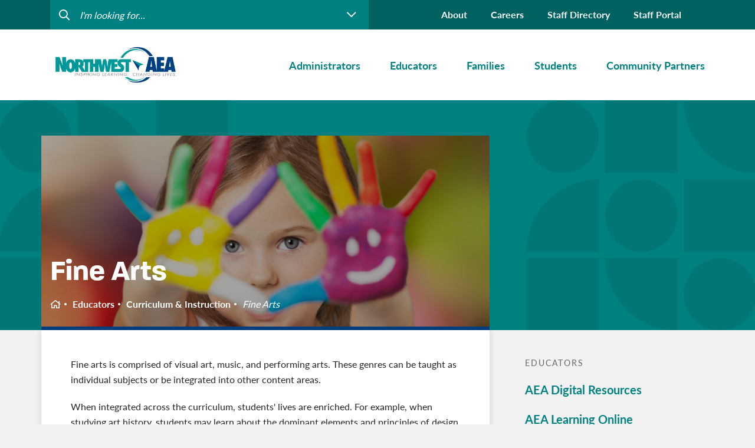

--- FILE ---
content_type: text/html; charset=UTF-8
request_url: https://www.nwaea.org/educators/curriculum-instruction/fine-arts/
body_size: 78637
content:
<!DOCTYPE html>
<html>


<head>
	<meta charset="utf-8">
	<meta http-equiv="X-UA-Compatible" content="IE=edge">
	<link rel="apple-touch-icon" sizes="180x180" href="https://www.nwaea.org/app/themes/northwest/dist/img/favicon/apple-touch-icon.png">
	<link rel="icon" type="image/png" sizes="32x32" href="https://www.nwaea.org/app/themes/northwest/dist/img/favicon/favicon-32x32.png">
	<link rel="icon" type="image/png" sizes="16x16" href="https://www.nwaea.org/app/themes/northwest/dist/img/favicon/favicon-16x16.png">
	
	<link href="https://api.mapbox.com/mapbox-gl-js/v2.15.0/mapbox-gl.css" rel="stylesheet">
	<script src="https://api.mapbox.com/mapbox-gl-js/v2.15.0/mapbox-gl.js"></script>
	<script src="https://api.mapbox.com/mapbox-gl-js/plugins/mapbox-gl-geocoder/v5.0.0/mapbox-gl-geocoder.min.js"></script>
	<link rel="stylesheet" href="https://api.mapbox.com/mapbox-gl-js/plugins/mapbox-gl-geocoder/v5.0.0/mapbox-gl-geocoder.css" type="text/css">
	
	<meta name="msapplication-TileColor" content="#b91d47">
	<meta name="theme-color" content="#ffffff">
	<meta name="viewport" content="width=device-width, initial-scale=1">

	<title>Fine Arts - Northwest AEA</title>

	<script type="text/javascript">
var themedir = "https://www.nwaea.org/app/themes/prairie-lakes",
    
childdir = "https://www.nwaea.org/app/themes/northwest", 
ajaxurl = "https://www.nwaea.org/wp/wp-admin/admin-ajax.php";
</script>
<meta name='robots' content='index, follow, max-image-preview:large, max-snippet:-1, max-video-preview:-1' />

	<!-- This site is optimized with the Yoast SEO plugin v23.6 - https://yoast.com/wordpress/plugins/seo/ -->
	<link rel="canonical" href="https://www.nwaea.org/educators/curriculum-instruction/fine-arts/" />
	<meta property="og:locale" content="en_US" />
	<meta property="og:type" content="article" />
	<meta property="og:title" content="Fine Arts - Northwest AEA" />
	<meta property="og:description" content="Fine arts is comprised of visual art, music, and performing arts. These genres can be taught as individual subjects or be integrated into other content areas. When integrated across the curriculum, students&#039; lives are enriched. For example, when ..." />
	<meta property="og:url" content="https://www.nwaea.org/educators/curriculum-instruction/fine-arts/" />
	<meta property="og:site_name" content="Northwest AEA" />
	<meta property="article:modified_time" content="2025-10-09T20:51:52+00:00" />
	<meta property="og:image" content="https://www.nwaea.org/app/uploads/sites/3/2023/06/AdobeStock_297932655-902x600-1.png" />
	<meta property="og:image:width" content="902" />
	<meta property="og:image:height" content="600" />
	<meta property="og:image:type" content="image/png" />
	<meta name="twitter:card" content="summary_large_image" />
	<meta name="twitter:label1" content="Est. reading time" />
	<meta name="twitter:data1" content="1 minute" />
	<script type="application/ld+json" class="yoast-schema-graph">{"@context":"https://schema.org","@graph":[{"@type":"WebPage","@id":"https://www.nwaea.org/educators/curriculum-instruction/fine-arts/","url":"https://www.nwaea.org/educators/curriculum-instruction/fine-arts/","name":"Fine Arts - Northwest AEA","isPartOf":{"@id":"https://www.nwaea.org/#website"},"primaryImageOfPage":{"@id":"https://www.nwaea.org/educators/curriculum-instruction/fine-arts/#primaryimage"},"image":{"@id":"https://www.nwaea.org/educators/curriculum-instruction/fine-arts/#primaryimage"},"thumbnailUrl":"https://www.nwaea.org/app/uploads/sites/3/2023/06/AdobeStock_297932655-902x600-1.png","datePublished":"2023-08-03T13:00:56+00:00","dateModified":"2025-10-09T20:51:52+00:00","breadcrumb":{"@id":"https://www.nwaea.org/educators/curriculum-instruction/fine-arts/#breadcrumb"},"inLanguage":"en-US","potentialAction":[{"@type":"ReadAction","target":["https://www.nwaea.org/educators/curriculum-instruction/fine-arts/"]}]},{"@type":"ImageObject","inLanguage":"en-US","@id":"https://www.nwaea.org/educators/curriculum-instruction/fine-arts/#primaryimage","url":"https://www.nwaea.org/app/uploads/sites/3/2023/06/AdobeStock_297932655-902x600-1.png","contentUrl":"https://www.nwaea.org/app/uploads/sites/3/2023/06/AdobeStock_297932655-902x600-1.png","width":902,"height":600},{"@type":"BreadcrumbList","@id":"https://www.nwaea.org/educators/curriculum-instruction/fine-arts/#breadcrumb","itemListElement":[{"@type":"ListItem","position":1,"name":"Home","item":"https://www.nwaea.org/"},{"@type":"ListItem","position":2,"name":"Educators","item":"https://www.nwaea.org/educators/"},{"@type":"ListItem","position":3,"name":"Curriculum &amp; Instruction","item":"https://www.nwaea.org/educators/curriculum-instruction/"},{"@type":"ListItem","position":4,"name":"Fine Arts"}]},{"@type":"WebSite","@id":"https://www.nwaea.org/#website","url":"https://www.nwaea.org/","name":"Northwest AEA","description":"Proud to be a part of Iowa’s Area Education Agencies","publisher":{"@id":"https://www.nwaea.org/#organization"},"inLanguage":"en-US"},{"@type":"Organization","@id":"https://www.nwaea.org/#organization","name":"Northwest AEA","url":"https://www.nwaea.org/","logo":{"@type":"ImageObject","inLanguage":"en-US","@id":"https://www.nwaea.org/#/schema/logo/image/","url":"https://www.nwaea.org/app/uploads/sites/3/2021/06/NWAEA-LOGO-2021-01-1.png","contentUrl":"https://www.nwaea.org/app/uploads/sites/3/2021/06/NWAEA-LOGO-2021-01-1.png","width":3001,"height":1077,"caption":"Northwest AEA"},"image":{"@id":"https://www.nwaea.org/#/schema/logo/image/"}}]}</script>
	<!-- / Yoast SEO plugin. -->


<link rel="stylesheet" href="https://www.nwaea.org/app/plugins/instagram-feed-pro/css/sbi-styles.min.css?ver=6.4"/>
<style id='wp-block-library-inline-css' type='text/css'>
:root{--wp-admin-theme-color:#007cba;--wp-admin-theme-color--rgb:0,124,186;--wp-admin-theme-color-darker-10:#006ba1;--wp-admin-theme-color-darker-10--rgb:0,107,161;--wp-admin-theme-color-darker-20:#005a87;--wp-admin-theme-color-darker-20--rgb:0,90,135;--wp-admin-border-width-focus:2px;--wp-block-synced-color:#7a00df;--wp-block-synced-color--rgb:122,0,223;--wp-bound-block-color:var(--wp-block-synced-color)}@media (min-resolution:192dpi){:root{--wp-admin-border-width-focus:1.5px}}.wp-element-button{cursor:pointer}:root{--wp--preset--font-size--normal:16px;--wp--preset--font-size--huge:42px}:root .has-very-light-gray-background-color{background-color:#eee}:root .has-very-dark-gray-background-color{background-color:#313131}:root .has-very-light-gray-color{color:#eee}:root .has-very-dark-gray-color{color:#313131}:root .has-vivid-green-cyan-to-vivid-cyan-blue-gradient-background{background:linear-gradient(135deg,#00d084,#0693e3)}:root .has-purple-crush-gradient-background{background:linear-gradient(135deg,#34e2e4,#4721fb 50%,#ab1dfe)}:root .has-hazy-dawn-gradient-background{background:linear-gradient(135deg,#faaca8,#dad0ec)}:root .has-subdued-olive-gradient-background{background:linear-gradient(135deg,#fafae1,#67a671)}:root .has-atomic-cream-gradient-background{background:linear-gradient(135deg,#fdd79a,#004a59)}:root .has-nightshade-gradient-background{background:linear-gradient(135deg,#330968,#31cdcf)}:root .has-midnight-gradient-background{background:linear-gradient(135deg,#020381,#2874fc)}.has-regular-font-size{font-size:1em}.has-larger-font-size{font-size:2.625em}.has-normal-font-size{font-size:var(--wp--preset--font-size--normal)}.has-huge-font-size{font-size:var(--wp--preset--font-size--huge)}.has-text-align-center{text-align:center}.has-text-align-left{text-align:left}.has-text-align-right{text-align:right}#end-resizable-editor-section{display:none}.aligncenter{clear:both}.items-justified-left{justify-content:flex-start}.items-justified-center{justify-content:center}.items-justified-right{justify-content:flex-end}.items-justified-space-between{justify-content:space-between}.screen-reader-text{border:0;clip:rect(1px,1px,1px,1px);clip-path:inset(50%);height:1px;margin:-1px;overflow:hidden;padding:0;position:absolute;width:1px;word-wrap:normal!important}.screen-reader-text:focus{background-color:#ddd;clip:auto!important;clip-path:none;color:#444;display:block;font-size:1em;height:auto;left:5px;line-height:normal;padding:15px 23px 14px;text-decoration:none;top:5px;width:auto;z-index:100000}html :where(.has-border-color){border-style:solid}html :where([style*=border-top-color]){border-top-style:solid}html :where([style*=border-right-color]){border-right-style:solid}html :where([style*=border-bottom-color]){border-bottom-style:solid}html :where([style*=border-left-color]){border-left-style:solid}html :where([style*=border-width]){border-style:solid}html :where([style*=border-top-width]){border-top-style:solid}html :where([style*=border-right-width]){border-right-style:solid}html :where([style*=border-bottom-width]){border-bottom-style:solid}html :where([style*=border-left-width]){border-left-style:solid}html :where(img[class*=wp-image-]){height:auto;max-width:100%}:where(figure){margin:0 0 1em}html :where(.is-position-sticky){--wp-admin--admin-bar--position-offset:var(--wp-admin--admin-bar--height,0px)}@media screen and (max-width:600px){html :where(.is-position-sticky){--wp-admin--admin-bar--position-offset:0px}}
</style>
<link rel="stylesheet" href="https://www.nwaea.org/app/plugins/custom-twitter-feeds-pro/css/ctf-styles.min.css?ver=2.4.3"/>
<link rel="stylesheet" href="https://www.nwaea.org/app/plugins/sign-in-with-google/src/public/css/sign-in-with-google-public.css?ver=1.8.0"/>
<link rel="stylesheet" href="https://www.nwaea.org/app/plugins/custom-facebook-feed-pro/assets/css/cff-style.min.css?ver=4.6.5"/>
<link rel="stylesheet" href="https://www.nwaea.org/app/themes/prairie-lakes/dist/styles/main.css?ver=1744651549"/>
<link rel="stylesheet" href="https://www.nwaea.org/app/themes/prairie-lakes/dist/styles/main.css?ver=1744651549"/>
<link rel="stylesheet" href="https://www.nwaea.org/app/themes/northwest/dist/styles/main.css?ver=1744651538"/>
<script type="text/javascript" src="https://www.nwaea.org/wp/wp-includes/js/jquery/jquery.min.js?ver=3.7.1" id="jquery-core-js"></script>
<script type="text/javascript" src="https://www.nwaea.org/app/themes/prairie-lakes/dist/scripts/global.js?ver=1744651596" id="global-js-js"></script>
<script type="text/javascript" src="https://www.nwaea.org/app/themes/prairie-lakes/dist/scripts/common.js?ver=1744651596" id="common-js-js"></script>

<!-- Custom Facebook Feed JS vars -->
<script type="text/javascript">
var cffsiteurl = "https://www.nwaea.org/app/plugins";
var cffajaxurl = "https://www.nwaea.org/wp/wp-admin/admin-ajax.php";


var cfflinkhashtags = "false";
</script>
<!--Customizer CSS-->
<style type="text/css">

:root {
    --pattern-banner-home: url(https://www.plaea.org/app/uploads/sites/3/2021/05/nw-pattern_home-banner.png);
    --pattern-banner-base: url(https://www.plaea.org/app/uploads/sites/3/2021/05/nw-pattern_shapes-v2.png);
    --pattern-banner-slim: url(https://www.plaea.org/app/uploads/sites/3/2021/05/Group-526.png);
    --pattern-insta-top: url(https://www.plaea.org/app/uploads/sites/3/2021/05/nw-pattern_shape-4x4-1.png);
    --pattern-insta-btm: url(https://www.plaea.org/app/uploads/sites/3/2021/05/nw-pattern_shape-4x4-light.png);
    --pattern-quote-icon: url(https://www.plaea.org/app/uploads/sites/3/2021/05/Asset-1@4x.png);
    --pattern-base-background: url(https://www.plaea.org/app/uploads/sites/3/2021/05/Shapes.png);

    --color-primary: #008080;
    --color-secondary: #006161;
    --color-alternate: #aed140;
    --color-alternate-2: #004080;
    --color-alternate-3: #73bffd;

}

.block-editor-block-inspector ul {
    padding-left: 0;
}

.block-editor-block-inspector ul.post-list li,
.block-editor-block-inspector ul.post-list-item li {
    padding-left: 0 !important;
    padding-bottom: 0;
}

.block-editor-block-inspector ul li:before {
    content: none !important;
}

.post-list-pagination {
    display: flex;
    flex-wrap: wrap;
}

.post-list a,
.post-list-pagination a {
    cursor: pointer;
    font-size: 14px !important;
    font-weight: normal !important;
    font-family: sans-serif !important;
    color: #000 !important;
    display: block;
    line-height: 1.4 !important;
    text-decoration: none !important;
}

.post-list a.active,
.post-list-pagination a.active {
    cursor: default;
    border-bottom: 1px dotted #ccc;
}

h2.jb-insert-title a {
    font: inherit !important;
    text-decoration: none !important;
}

.attribution {
    padding-top: 16px;
    padding-bottom: 16px;
    font-size: 14px;
}
</style>
<!--/Customizer CSS-->
<link rel="icon" href="https://www.nwaea.org/app/uploads/sites/3/2021/08/cropped-Northwest-32x32.png" sizes="32x32" />
<link rel="icon" href="https://www.nwaea.org/app/uploads/sites/3/2021/08/cropped-Northwest-192x192.png" sizes="192x192" />
<link rel="apple-touch-icon" href="https://www.nwaea.org/app/uploads/sites/3/2021/08/cropped-Northwest-180x180.png" />
<meta name="msapplication-TileImage" content="https://www.nwaea.org/app/uploads/sites/3/2021/08/cropped-Northwest-270x270.png" />


			<!-- Google Tag Manager -->
		<script>(function(w,d,s,l,i){w[l]=w[l]||[];w[l].push({'gtm.start':
		new Date().getTime(),event:'gtm.js'});var f=d.getElementsByTagName(s)[0],
		j=d.createElement(s),dl=l!='dataLayer'?'&l='+l:'';j.async=true;j.src=
		'https://www.googletagmanager.com/gtm.js?id='+i+dl;f.parentNode.insertBefore(j,f);
		})(window,document,'script','dataLayer','GTM-M4VCS8F');</script>
		<!-- End Google Tag Manager -->
	</head>

<body class="page has-featured-image">
<!-- Google Tag Manager (noscript) -->
<noscript><iframe src="https://www.googletagmanager.com/ns.html?id=GTM-M4VCS8F"
height="0" width="0" style="display:none;visibility:hidden"></iframe></noscript>
<!-- End Google Tag Manager (noscript) -->

    

<header id="header" class="site-header no-anim">
    <div id="headerSearch" class="site-header__utility">

    <div class="container">
        <div class="row">
            <div  class="site-header__utility-form col-lg-6 col-xl-6">
                <form action="#">
                    <input
											type="text"
											autocomplete="off"
											@focus="active = true"
											name="s" id="s"
											placeholder="I'm looking for..."
											v-model="searchTextInput"
										>
                    <button :class="active ? 'active' : ''" @click.prevent="toggleDropdown()">
                        <i class="far fa-chevron-down"></i>
                    </button>
                </form>

                <nav class="site-header__search-dropdown" :class="active ? 'active' : ''">

                    <div v-if="search.trim().length">
                        <div v-if="loading">
                            <i class="fas fa-spinner fa-spin"></i> Searching...
                        </div>
                        <div v-else>
                            <div v-if="suggestions.length">
                                <h4 class="site-header__search-dropdown-title">
                                    Here are some suggestions:
                                    <button @click.prevent="setMaxDate">Show results no more than 6 months</button>
                                </h4>
                                <ul class="site-header__search-list">
                                    <li :key="i" v-for="(item,i) in suggestions" class="site-header__search-list-item">
                                        
                                            <a class="site-header__search-list-link" :href="item.link" v-html="item.title">{{item.title}}</a>
                                        
                                    </li>
                                </ul>

                                <ul class="pagination" v-if="pages > 1">
                                    
                                        <li v-for="p in pages" :class="p == page ? 'active' : ''">
                                            <a href="#" @click.prevent="page = p">{{p}}</a>
                                        </li>
                                    
                                </ul>

                            </div>
                            <div v-else>
                                <p>Sorry, we can't find anything that matches your search criteria.</p>
                            </div>
                        </div>

                    </div>

                    <div v-else>
                        <h4 class="site-header__search-dropdown-title">Helpful Links</h4>
                        <ul class="site-header__search-list">
                                                            <li class="site-header__search-list-item">
                                    <a class="site-header__search-list-link" href="https://www.nwaea.org/educators/curriculum-instruction/">Curriculum &amp; Instruction</a>
                                </li>
                                                            <li class="site-header__search-list-item">
                                    <a class="site-header__search-list-link" href="https://www.nwaea.org/educators/media/">Media</a>
                                </li>
                                                            <li class="site-header__search-list-item">
                                    <a class="site-header__search-list-link" href="https://www.nwaea.org/educators/professional-learning/">Professional Learning</a>
                                </li>
                                                            <li class="site-header__search-list-item">
                                    <a class="site-header__search-list-link" href="https://www.nwaea.org/educators/special-education/">Special Education</a>
                                </li>
                                                            <li class="site-header__search-list-item">
                                    <a class="site-header__search-list-link" href="https://www.nwaea.org/about/about-our-schools/school-districts-service-areas/">School Districts/Service Areas</a>
                                </li>
                                                            <li class="site-header__search-list-item">
                                    <a class="site-header__search-list-link" href="https://www.nwaea.org/staff-directory/#new_tab">Staff Directory</a>
                                </li>
                                                            <li class="site-header__search-list-item">
                                    <a class="site-header__search-list-link" href="https://www.nwaea.org/about/programs-and-services/">Programs and Services</a>
                                </li>
                                                            <li class="site-header__search-list-item">
                                    <a class="site-header__search-list-link" href="https://www.nwaea.org/about/contact-us/">Contact Us</a>
                                </li>
                                                    </ul>
                    </div>
                </nav>
            </div>

            <nav class="site-header__utility-nav col-lg-6 col-xl-6">
                <ul class="site-header__utility-list">
                                            <li class="site-header__utility-list-item">
                            <a class="site-header__utility-list-link menu-item menu-item-type-post_type menu-item-object-page menu-item-113" href="https://www.nwaea.org/about/">About</a>
                        </li>
                                            <li class="site-header__utility-list-item">
                            <a class="site-header__utility-list-link menu-item menu-item-type-post_type menu-item-object-page menu-item-114" href="https://www.nwaea.org/about/careers/">Careers</a>
                        </li>
                                            <li class="site-header__utility-list-item">
                            <a class="site-header__utility-list-link menu-item menu-item-type-custom menu-item-object-custom menu-item-7992" href="https://www.nwaea.org/staff-directory/">Staff Directory</a>
                        </li>
                                            <li class="site-header__utility-list-item">
                            <a class="site-header__utility-list-link menu-item menu-item-type-custom menu-item-object-custom menu-item-2036" href="https://intranet.nwaea.org/">Staff Portal</a>
                        </li>
                                        <li class="site-header__utility-list-item">
                                                <div id="google_translate_element"></div>
                    </li>
                </ul>
            </nav>
        </div>
    </div>
</div>

<script type="text/javascript" src="//translate.google.com/translate_a/element.js?cb=googleTranslateElementInit"></script>

    <div class="container">
    <div class="site-header__wrap row">
        <div class="site-header__logo col-md-auto col-lg-3">
            <a href="https://www.nwaea.org/" class="custom-logo-link" rel="home"><img width="3001" height="1077" src="https://www.nwaea.org/app/uploads/sites/3/2021/06/NWAEA-LOGO-2021-01-1.png" class="custom-logo" alt="NWAEA LOGO 2021 01" decoding="async" srcset="https://www.nwaea.org/app/uploads/sites/3/2021/06/NWAEA-LOGO-2021-01-1.png 3001w, https://www.nwaea.org/app/uploads/sites/3/2021/06/NWAEA-LOGO-2021-01-1-300x108.png 300w, https://www.nwaea.org/app/uploads/sites/3/2021/06/NWAEA-LOGO-2021-01-1-1024x367.png 1024w, https://www.nwaea.org/app/uploads/sites/3/2021/06/NWAEA-LOGO-2021-01-1-768x276.png 768w, https://www.nwaea.org/app/uploads/sites/3/2021/06/NWAEA-LOGO-2021-01-1-1536x551.png 1536w, https://www.nwaea.org/app/uploads/sites/3/2021/06/NWAEA-LOGO-2021-01-1-2048x735.png 2048w" sizes="(max-width: 3001px) 100vw, 3001px" /></a>
        </div>
        
        <nav class="site-header__nav col-lg-9">
            <ul class="site-header__nav-list">

                                    <li class="administrators site-header__nav-item">

                        <a class="nav-top-level site-header__nav-link  has-sub-menu" href="https://www.nwaea.org/administrators/">
                            <span>Administrators</span>
                        </a>

                                                    
                                <nav class="site-header__dropdown no-quicklinks">
                                    <ul class="site-header__dropdown-list nav-sub-level">
                                                                                    <li class="site-header__dropdown-item">
                                                <a class="site-header__dropdown-link" href="https://www.nwaea.org/administrators/aea-digital-resources/">AEA Digital Resources</a>
                                            </li>
                                                                                    <li class="site-header__dropdown-item">
                                                <a class="site-header__dropdown-link" href="http://www.iowaaeamentalhealth.org#new_tab">AEA Mental Health</a>
                                            </li>
                                                                                    <li class="site-header__dropdown-item">
                                                <a class="site-header__dropdown-link" href="https://www.nwaea.org/administrators/aea-purchasing/">AEA Purchasing</a>
                                            </li>
                                                                                    <li class="site-header__dropdown-item">
                                                <a class="site-header__dropdown-link" href="https://www.nwaea.org/staff-directory/">Staff Directory</a>
                                            </li>
                                                                                    <li class="site-header__dropdown-item">
                                                <a class="site-header__dropdown-link" href="https://www.nwaea.org/administrators/trauma-crisis-support/">Trauma and Crisis Support</a>
                                            </li>
                                                                                    <li class="site-header__dropdown-item">
                                                <a class="site-header__dropdown-link" href="https://www.nwaea.org/administrators/your-aea-leadership/">Your AEA Leadership</a>
                                            </li>
                                                                            </ul>
                                </nav>
                                                    
                    </li>
                                    <li class="educators site-header__nav-item">

                        <a class="nav-top-level site-header__nav-link  has-sub-menu" href="https://www.nwaea.org/educators/">
                            <span>Educators</span>
                        </a>

                                                    
                                <nav class="site-header__dropdown no-quicklinks">
                                    <ul class="site-header__dropdown-list nav-sub-level">
                                                                                    <li class="site-header__dropdown-item">
                                                <a class="site-header__dropdown-link" href="https://www.nwaea.org/educators/aea-digital-resources/">AEA Digital Resources</a>
                                            </li>
                                                                                    <li class="site-header__dropdown-item">
                                                <a class="site-header__dropdown-link" href="https://www.nwaea.org/educators/aea-learning-online/">AEA Learning Online</a>
                                            </li>
                                                                                    <li class="site-header__dropdown-item">
                                                <a class="site-header__dropdown-link" href="http://www.iowaaeamentalhealth.org#new_tab">AEA Mental Health</a>
                                            </li>
                                                                                    <li class="site-header__dropdown-item">
                                                <a class="site-header__dropdown-link" href="https://www.nwaea.org/educators/aea-purchasing/">AEA Purchasing</a>
                                            </li>
                                                                                    <li class="site-header__dropdown-item">
                                                <a class="site-header__dropdown-link" href="https://aeacreativeservices.org/#new_tab">Creative Services</a>
                                            </li>
                                                                                    <li class="site-header__dropdown-item">
                                                <a class="site-header__dropdown-link" href="https://www.nwaea.org/educators/curriculum-instruction/">Curriculum &amp; Instruction</a>
                                            </li>
                                                                                    <li class="site-header__dropdown-item">
                                                <a class="site-header__dropdown-link" href="https://www.nwaea.org/educators/early-childhood-ages-3-5/">Early Childhood (Ages 3-5)</a>
                                            </li>
                                                                                    <li class="site-header__dropdown-item">
                                                <a class="site-header__dropdown-link" href="https://www.nwaea.org/educators/essa/">ESSA</a>
                                            </li>
                                                                                    <li class="site-header__dropdown-item">
                                                <a class="site-header__dropdown-link" href="https://www.nwaea.org/educators/media/">Media</a>
                                            </li>
                                                                                    <li class="site-header__dropdown-item">
                                                <a class="site-header__dropdown-link" href="https://www.nwaea.org/families/parent-resources/#new_tab">Parent Resources</a>
                                            </li>
                                                                                    <li class="site-header__dropdown-item">
                                                <a class="site-header__dropdown-link" href="https://www.nwaea.org/educators/pbis/">PBIS</a>
                                            </li>
                                                                                    <li class="site-header__dropdown-item">
                                                <a class="site-header__dropdown-link" href="https://www.nwaea.org/educators/professional-learning/">Professional Learning</a>
                                            </li>
                                                                                    <li class="site-header__dropdown-item">
                                                <a class="site-header__dropdown-link" href="https://www.nwaea.org/educators/social-emotional-behavioral-health-sebh/">Social-Emotional-Behavioral Health (SEBH)</a>
                                            </li>
                                                                                    <li class="site-header__dropdown-item">
                                                <a class="site-header__dropdown-link" href="https://www.nwaea.org/educators/special-education/">Special Education</a>
                                            </li>
                                                                                    <li class="site-header__dropdown-item">
                                                <a class="site-header__dropdown-link" href="https://www.nwaea.org/staff-directory/">Staff Directory</a>
                                            </li>
                                                                                    <li class="site-header__dropdown-item">
                                                <a class="site-header__dropdown-link" href="https://www.nwaea.org/educators/technology-2/">Technology</a>
                                            </li>
                                                                            </ul>
                                </nav>
                                                    
                    </li>
                                    <li class="families site-header__nav-item">

                        <a class="nav-top-level site-header__nav-link  has-sub-menu" href="https://www.nwaea.org/families/">
                            <span>Families</span>
                        </a>

                                                    
                                <nav class="site-header__dropdown no-quicklinks">
                                    <ul class="site-header__dropdown-list nav-sub-level">
                                                                                    <li class="site-header__dropdown-item">
                                                <a class="site-header__dropdown-link" href="https://www.nwaea.org/families/autism-resources/">Autism Resources</a>
                                            </li>
                                                                                    <li class="site-header__dropdown-item">
                                                <a class="site-header__dropdown-link" href="https://www.nwaea.org/families/challenging-behaviors/">Challenging Behaviors</a>
                                            </li>
                                                                                    <li class="site-header__dropdown-item">
                                                <a class="site-header__dropdown-link" href="https://www.nwaea.org/families/digital-resources-for-children/">Digital Resources for Children</a>
                                            </li>
                                                                                    <li class="site-header__dropdown-item">
                                                <a class="site-header__dropdown-link" href="https://www.nwaea.org/families/early-access-birth-to-3-years/">Early ACCESS (Birth to 3 Years)</a>
                                            </li>
                                                                                    <li class="site-header__dropdown-item">
                                                <a class="site-header__dropdown-link" href="https://www.nwaea.org/families/early-chilhood-ages-3-5/">Early Childhood (Ages 3-5)</a>
                                            </li>
                                                                                    <li class="site-header__dropdown-item">
                                                <a class="site-header__dropdown-link" href="https://www.nwaea.org/families/gifted-and-talented-tag/">Gifted and Talented (TAG)*</a>
                                            </li>
                                                                                    <li class="site-header__dropdown-item">
                                                <a class="site-header__dropdown-link" href="https://www.nwaea.org/families/hearing-screening/">Hearing Screening</a>
                                            </li>
                                                                                    <li class="site-header__dropdown-item">
                                                <a class="site-header__dropdown-link" href="https://www.nwaea.org/families/home-school-information/">Home School Information</a>
                                            </li>
                                                                                    <li class="site-header__dropdown-item">
                                                <a class="site-header__dropdown-link" href="https://www.nwaea.org/families/how-to-help-my-child/">How To Help My Child</a>
                                            </li>
                                                                                    <li class="site-header__dropdown-item">
                                                <a class="site-header__dropdown-link" href="http://www.iowaaeamentalhealth.org#new_tab">Mental Health Website</a>
                                            </li>
                                                                                    <li class="site-header__dropdown-item">
                                                <a class="site-header__dropdown-link" href="https://www.nwaea.org/families/parent-resources/">Parent Resources</a>
                                            </li>
                                                                                    <li class="site-header__dropdown-item">
                                                <a class="site-header__dropdown-link" href="https://www.nwaea.org/families/talented-and-gifted-tag/">Talented and Gifted (TAG)</a>
                                            </li>
                                                                                    <li class="site-header__dropdown-item">
                                                <a class="site-header__dropdown-link" href="https://www.nwaea.org/families/vision-screening/">Vision Screening</a>
                                            </li>
                                                                            </ul>
                                </nav>
                                                    
                    </li>
                                    <li class="students site-header__nav-item">

                        <a class="nav-top-level site-header__nav-link  has-sub-menu" href="https://www.nwaea.org/students/">
                            <span>Students</span>
                        </a>

                                                    
                                <nav class="site-header__dropdown no-quicklinks">
                                    <ul class="site-header__dropdown-list nav-sub-level">
                                                                                    <li class="site-header__dropdown-item">
                                                <a class="site-header__dropdown-link" href="https://www.nwaea.org/students/digital-resources/">Digital Resources</a>
                                            </li>
                                                                                    <li class="site-header__dropdown-item">
                                                <a class="site-header__dropdown-link" href="http://www.iowaaeamentalhealth.org#new_tab">Mental Health Website</a>
                                            </li>
                                                                            </ul>
                                </nav>
                                                    
                    </li>
                                    <li class="communityPartners site-header__nav-item">

                        <a class="nav-top-level site-header__nav-link  has-sub-menu" href="https://www.nwaea.org/community-partners/">
                            <span>Community Partners</span>
                        </a>

                                                    
                                <nav class="site-header__dropdown no-quicklinks">
                                    <ul class="site-header__dropdown-list nav-sub-level">
                                                                                    <li class="site-header__dropdown-item">
                                                <a class="site-header__dropdown-link" href="http://www.iowaaeamentalhealth.org#new_tab">Mental Health Website</a>
                                            </li>
                                                                                    <li class="site-header__dropdown-item">
                                                <a class="site-header__dropdown-link" href="https://www.nwaea.org/community-partners/resources/">Resources</a>
                                            </li>
                                                                                    <li class="site-header__dropdown-item">
                                                <a class="site-header__dropdown-link" href="https://www.nwaea.org/community-partners/screenings-evaluations-and-assessments/">Screenings, Evaluations and Assessments</a>
                                            </li>
                                                                                    <li class="site-header__dropdown-item">
                                                <a class="site-header__dropdown-link" href="https://www.nwaea.org/community-partners/special-education-services/">Special Education Services</a>
                                            </li>
                                                                                    <li class="site-header__dropdown-item">
                                                <a class="site-header__dropdown-link" href="https://www.nwaea.org/staff-directory/#new_tab">Staff Directory</a>
                                            </li>
                                                                            </ul>
                                </nav>
                                                    
                    </li>
                            </ul>
        </nav>


        <div class="site-header__ham col-md-auto">
            <span class="site-header__ham-text">Menu</span>
            <div class="site-header__ham-bar">
                <i class="fas fa-bars"></i>
                <i class="fas fa-times"></i>
            </div>
        </div>
    </div>
</div>
    <div class="site-header-popup">
    <form class="site-header-popup__form" action="#">
        <button>
            <i class="far fa-search"></i>
        </button>
        <input type="text" name="s" id="ms" placeholder="Enter your search...">
    </form>

    <nav class="site-header-popup__nav">
        <ul class="site-header-popup__list">
                            <li class="administrators site-header-popup__list-item has-children">
                    <a href="https://www.nwaea.org/administrators/">
                        <span>Administrators</span>
                    </a>
                    <span class="site-header-popup__list-btn">
                        <i class="far fa-plus"></i>
                        <i class="far fa-minus"></i>
                    </span>


                                            <ul class="children">

                                                            <li>
                                    <a href="https://www.nwaea.org/administrators/aea-digital-resources/">AEA Digital Resources</a>
                                </li>
                                                            <li>
                                    <a href="http://www.iowaaeamentalhealth.org#new_tab">AEA Mental Health</a>
                                </li>
                                                            <li>
                                    <a href="https://www.nwaea.org/administrators/aea-purchasing/">AEA Purchasing</a>
                                </li>
                                                            <li>
                                    <a href="https://www.nwaea.org/staff-directory/">Staff Directory</a>
                                </li>
                                                            <li>
                                    <a href="https://www.nwaea.org/administrators/trauma-crisis-support/">Trauma and Crisis Support</a>
                                </li>
                                                            <li>
                                    <a href="https://www.nwaea.org/administrators/your-aea-leadership/">Your AEA Leadership</a>
                                </li>
                                                    </ul>

                    
                </li>
                            <li class="educators site-header-popup__list-item has-children">
                    <a href="https://www.nwaea.org/educators/">
                        <span>Educators</span>
                    </a>
                    <span class="site-header-popup__list-btn">
                        <i class="far fa-plus"></i>
                        <i class="far fa-minus"></i>
                    </span>


                                            <ul class="children">

                                                            <li>
                                    <a href="https://www.nwaea.org/educators/aea-digital-resources/">AEA Digital Resources</a>
                                </li>
                                                            <li>
                                    <a href="https://www.nwaea.org/educators/aea-learning-online/">AEA Learning Online</a>
                                </li>
                                                            <li>
                                    <a href="http://www.iowaaeamentalhealth.org#new_tab">AEA Mental Health</a>
                                </li>
                                                            <li>
                                    <a href="https://www.nwaea.org/educators/aea-purchasing/">AEA Purchasing</a>
                                </li>
                                                            <li>
                                    <a href="https://aeacreativeservices.org/#new_tab">Creative Services</a>
                                </li>
                                                            <li>
                                    <a href="https://www.nwaea.org/educators/curriculum-instruction/">Curriculum &amp; Instruction</a>
                                </li>
                                                            <li>
                                    <a href="https://www.nwaea.org/educators/early-childhood-ages-3-5/">Early Childhood (Ages 3-5)</a>
                                </li>
                                                            <li>
                                    <a href="https://www.nwaea.org/educators/essa/">ESSA</a>
                                </li>
                                                            <li>
                                    <a href="https://www.nwaea.org/educators/media/">Media</a>
                                </li>
                                                            <li>
                                    <a href="https://www.nwaea.org/families/parent-resources/#new_tab">Parent Resources</a>
                                </li>
                                                            <li>
                                    <a href="https://www.nwaea.org/educators/pbis/">PBIS</a>
                                </li>
                                                            <li>
                                    <a href="https://www.nwaea.org/educators/professional-learning/">Professional Learning</a>
                                </li>
                                                            <li>
                                    <a href="https://www.nwaea.org/educators/social-emotional-behavioral-health-sebh/">Social-Emotional-Behavioral Health (SEBH)</a>
                                </li>
                                                            <li>
                                    <a href="https://www.nwaea.org/educators/special-education/">Special Education</a>
                                </li>
                                                            <li>
                                    <a href="https://www.nwaea.org/staff-directory/">Staff Directory</a>
                                </li>
                                                            <li>
                                    <a href="https://www.nwaea.org/educators/technology-2/">Technology</a>
                                </li>
                                                    </ul>

                    
                </li>
                            <li class="families site-header-popup__list-item has-children">
                    <a href="https://www.nwaea.org/families/">
                        <span>Families</span>
                    </a>
                    <span class="site-header-popup__list-btn">
                        <i class="far fa-plus"></i>
                        <i class="far fa-minus"></i>
                    </span>


                                            <ul class="children">

                                                            <li>
                                    <a href="https://www.nwaea.org/families/autism-resources/">Autism Resources</a>
                                </li>
                                                            <li>
                                    <a href="https://www.nwaea.org/families/challenging-behaviors/">Challenging Behaviors</a>
                                </li>
                                                            <li>
                                    <a href="https://www.nwaea.org/families/digital-resources-for-children/">Digital Resources for Children</a>
                                </li>
                                                            <li>
                                    <a href="https://www.nwaea.org/families/early-access-birth-to-3-years/">Early ACCESS (Birth to 3 Years)</a>
                                </li>
                                                            <li>
                                    <a href="https://www.nwaea.org/families/early-chilhood-ages-3-5/">Early Childhood (Ages 3-5)</a>
                                </li>
                                                            <li>
                                    <a href="https://www.nwaea.org/families/gifted-and-talented-tag/">Gifted and Talented (TAG)*</a>
                                </li>
                                                            <li>
                                    <a href="https://www.nwaea.org/families/hearing-screening/">Hearing Screening</a>
                                </li>
                                                            <li>
                                    <a href="https://www.nwaea.org/families/home-school-information/">Home School Information</a>
                                </li>
                                                            <li>
                                    <a href="https://www.nwaea.org/families/how-to-help-my-child/">How To Help My Child</a>
                                </li>
                                                            <li>
                                    <a href="http://www.iowaaeamentalhealth.org#new_tab">Mental Health Website</a>
                                </li>
                                                            <li>
                                    <a href="https://www.nwaea.org/families/parent-resources/">Parent Resources</a>
                                </li>
                                                            <li>
                                    <a href="https://www.nwaea.org/families/talented-and-gifted-tag/">Talented and Gifted (TAG)</a>
                                </li>
                                                            <li>
                                    <a href="https://www.nwaea.org/families/vision-screening/">Vision Screening</a>
                                </li>
                                                    </ul>

                    
                </li>
                            <li class="students site-header-popup__list-item has-children">
                    <a href="https://www.nwaea.org/students/">
                        <span>Students</span>
                    </a>
                    <span class="site-header-popup__list-btn">
                        <i class="far fa-plus"></i>
                        <i class="far fa-minus"></i>
                    </span>


                                            <ul class="children">

                                                            <li>
                                    <a href="https://www.nwaea.org/students/digital-resources/">Digital Resources</a>
                                </li>
                                                            <li>
                                    <a href="http://www.iowaaeamentalhealth.org#new_tab">Mental Health Website</a>
                                </li>
                                                    </ul>

                    
                </li>
                            <li class="communityPartners site-header-popup__list-item has-children">
                    <a href="https://www.nwaea.org/community-partners/">
                        <span>Community Partners</span>
                    </a>
                    <span class="site-header-popup__list-btn">
                        <i class="far fa-plus"></i>
                        <i class="far fa-minus"></i>
                    </span>


                                            <ul class="children">

                                                            <li>
                                    <a href="http://www.iowaaeamentalhealth.org#new_tab">Mental Health Website</a>
                                </li>
                                                            <li>
                                    <a href="https://www.nwaea.org/community-partners/resources/">Resources</a>
                                </li>
                                                            <li>
                                    <a href="https://www.nwaea.org/community-partners/screenings-evaluations-and-assessments/">Screenings, Evaluations and Assessments</a>
                                </li>
                                                            <li>
                                    <a href="https://www.nwaea.org/community-partners/special-education-services/">Special Education Services</a>
                                </li>
                                                            <li>
                                    <a href="https://www.nwaea.org/staff-directory/#new_tab">Staff Directory</a>
                                </li>
                                                    </ul>

                    
                </li>
            
                            <li class="  menu-item menu-item-type-post_type menu-item-object-page menu-item-113 about site-header-popup__list-item ">
                    <a href="https://www.nwaea.org/about/">
                        <span>About</span>
                    </a>
                </li>
                            <li class="  menu-item menu-item-type-post_type menu-item-object-page menu-item-114 careers site-header-popup__list-item ">
                    <a href="https://www.nwaea.org/about/careers/">
                        <span>Careers</span>
                    </a>
                </li>
                            <li class="  menu-item menu-item-type-custom menu-item-object-custom menu-item-7992 staff-directory site-header-popup__list-item ">
                    <a href="https://www.nwaea.org/staff-directory/">
                        <span>Staff Directory</span>
                    </a>
                </li>
                            <li class="  menu-item menu-item-type-custom menu-item-object-custom menu-item-2036 staff-portal site-header-popup__list-item ">
                    <a href="https://intranet.nwaea.org/">
                        <span>Staff Portal</span>
                    </a>
                </li>
            
            <li class="site-header-popup__list-item google_translate_element">
                <div id="google_translate_element-mobile"></div>
            </li>

        </ul>
    </nav>
</div>

</header>

<main id="content">
			
    <section class="base-banner">
	<div class="container">
		<div class="row">

			<div class="base-banner__imgbox col-sm-12 col-lg-8 page-heading--has-image" style="background: url('https://www.nwaea.org/app/uploads/sites/3/2023/06/AdobeStock_297932655-902x600-1.png');">

									<picture>
						<img
							class="visuallyhidden"
							src="https://www.nwaea.org/app/uploads/sites/3/2023/06/AdobeStock_297932655-902x600-1-730x551-c-default.png"
							alt=""
						/>
					</picture>
				
				<div class="base-banner__imgbox-content">
					<h1 class="base-banner__imgbox-title">
						Fine Arts
					</h1>

											<ol class="breadcrumbs">
	<li class="breadcrumbs__item root"><a href="https://www.nwaea.org" title="Return to homepage"><i class="far fa-home"></i><span class="sr-only">Home</span></a></li>
	<li class="breadcrumbs__item"><a href="https://www.nwaea.org/educators/" title="Educators">Educators</a></li>
	<li class="breadcrumbs__item"><a href="https://www.nwaea.org/educators/curriculum-instruction/" title="Curriculum &amp; Instruction">Curriculum &amp; Instruction</a></li>
	<li class="breadcrumbs__item active">Fine Arts</li>
</ol>
									</div>
			</div>
	</div>
	</div>
</section>

    <section class="base">
        <div class="container">
            <div class="row">
                <div class="subnav col-sm-12 col-lg-4 order-lg-2">
    <div class="subnav__wrapper">
        <div class="subnav__heading">
        <h3 class="subnav__heading-title">Educators</h3>
        <button class="subnav__heading-btn">
            <i class="fas fa-bars"></i>
            <i class="far fa-times"></i>
        </button>
        </div>
        <nav class="subnav__nav"> 
            <ul class="subnav__list">
                <li class="page_item page-item-78"><a href="https://www.nwaea.org/educators/aea-digital-resources/">AEA Digital Resources</a></li>
<li class="page_item page-item-350"><a href="https://www.nwaea.org/educators/aea-learning-online/">AEA Learning Online</a></li>
<li class="page_item page-item-64"><a href="http://www.iowaaeamentalhealth.org#new_tab">AEA Mental Health</a></li>
<li class="page_item page-item-77"><a href="https://www.nwaea.org/educators/aea-purchasing/">AEA Purchasing</a></li>
<li class="page_item page-item-75"><a href="https://aeacreativeservices.org/#new_tab">Creative Services</a></li>
<li class="page_item page-item-66 page_item_has_children current_page_ancestor current_page_parent"><a href="https://www.nwaea.org/educators/curriculum-instruction/">Curriculum &amp; Instruction</a>
<ul class='children'>
	<li class="page_item page-item-531"><a href="https://www.nwaea.org/educators/curriculum-instruction/career-technical-education-cte/">Career &amp; Technical Education (CTE)</a></li>
	<li class="page_item page-item-533"><a href="https://www.nwaea.org/educators/curriculum-instruction/challenging-behavior/">Challenging Behaviors</a></li>
	<li class="page_item page-item-535"><a href="https://www.nwaea.org/educators/curriculum-instruction/dyslexia/">Dyslexia</a></li>
	<li class="page_item page-item-537"><a href="https://www.nwaea.org/educators/curriculum-instruction/early-childhood/">Early Childhood</a></li>
	<li class="page_item page-item-539"><a href="https://www.nwaea.org/educators/curriculum-instruction/english-learners/">English Learners (ELs)</a></li>
	<li class="page_item page-item-6600 current_page_item"><a href="https://www.nwaea.org/educators/curriculum-instruction/fine-arts/" aria-current="page">Fine Arts</a></li>
	<li class="page_item page-item-555 page_item_has_children"><a href="https://www.nwaea.org/educators/curriculum-instruction/postsecondary-readiness-future-ready/">Future Ready</a>
	<ul class='children'>
		<li class="page_item page-item-2475"><a href="https://www.nwaea.org/educators/curriculum-instruction/postsecondary-readiness-future-ready/2475-2/">Northwest Iowa Best #NWIBEST</a></li>
		<li class="page_item page-item-2481"><a href="https://www.nwaea.org/educators/curriculum-instruction/postsecondary-readiness-future-ready/resources/">Resources</a></li>
	</ul>
</li>
	<li class="page_item page-item-543"><a href="https://www.nwaea.org/educators/curriculum-instruction/iowa-core/">Iowa Core</a></li>
	<li class="page_item page-item-7224"><a href="https://www.nwaea.org/educators/curriculum-instruction/instructional-technology/">Instructional Technology</a></li>
	<li class="page_item page-item-547 page_item_has_children"><a href="https://www.nwaea.org/educators/curriculum-instruction/literacy/">Literacy</a>
	<ul class='children'>
		<li class="page_item page-item-4246"><a href="https://www.nwaea.org/educators/curriculum-instruction/literacy/literacy-professional-learning-opportunities/">Literacy Professional Learning Opportunities</a></li>
	</ul>
</li>
	<li class="page_item page-item-549"><a href="https://www.nwaea.org/educators/curriculum-instruction/mathematics/">Mathematics</a></li>
	<li class="page_item page-item-553"><a href="https://www.nwaea.org/educators/curriculum-instruction/positive-behavior-interventions-supports-pbis/">Positive Behavior Interventions &amp; Supports (PBIS)</a></li>
	<li class="page_item page-item-566"><a href="https://www.nwaea.org/educators/curriculum-instruction/professional-learning-for-administrators/">Professional Learning for Administrators</a></li>
	<li class="page_item page-item-560 page_item_has_children"><a href="https://www.nwaea.org/educators/curriculum-instruction/science/">Science</a>
	<ul class='children'>
		<li class="page_item page-item-6635"><a href="https://www.nwaea.org/educators/curriculum-instruction/science/central-space-design-competition/">Central Space Design Competition</a></li>
	</ul>
</li>
	<li class="page_item page-item-558"><a href="https://www.nwaea.org/educators/curriculum-instruction/section-504/">Section 504</a></li>
	<li class="page_item page-item-564"><a href="https://www.nwaea.org/educators/curriculum-instruction/social-studies/">Social Studies</a></li>
	<li class="page_item page-item-541"><a href="https://www.nwaea.org/educators/curriculum-instruction/talented-and-gifted/">Talented and Gifted</a></li>
</ul>
</li>
<li class="page_item page-item-54"><a href="https://www.nwaea.org/educators/early-childhood-ages-3-5/">Early Childhood (Ages 3-5)</a></li>
<li class="page_item page-item-73"><a href="https://www.nwaea.org/educators/essa/">ESSA</a></li>
<li class="page_item page-item-72 page_item_has_children"><a href="https://www.nwaea.org/educators/media/">Media</a>
<ul class='children'>
	<li class="page_item page-item-6933"><a href="https://www.nwaea.org/educators/media/media-policies/">Media Policies</a></li>
</ul>
</li>
<li class="page_item page-item-7533"><a href="https://www.nwaea.org/families/parent-resources/#new_tab">Parent Resources</a></li>
<li class="page_item page-item-65"><a href="https://www.nwaea.org/educators/pbis/">PBIS</a></li>
<li class="page_item page-item-71 page_item_has_children"><a href="https://www.nwaea.org/educators/professional-learning/">Professional Learning</a>
<ul class='children'>
	<li class="page_item page-item-7380"><a href="https://www.nwaea.org/educators/professional-learning/foundational-literacy-intervention-fli/">Foundational Literacy Intervention (FLI)</a></li>
	<li class="page_item page-item-6390"><a href="https://www.nwaea.org/educators/professional-learning/professional-learning-courses/">Professional Learning Courses</a></li>
	<li class="page_item page-item-7302"><a href="https://www.nwaea.org/educators/professional-learning/teacher-tools-for-student-engagement/">Teacher Tools for Student Engagement</a></li>
</ul>
</li>
<li class="page_item page-item-1164"><a href="https://www.nwaea.org/staff-directory/">Staff Directory</a></li>
<li class="page_item page-item-81"><a href="https://www.nwaea.org/educators/technology-2/">Technology</a></li>
<li class="page_item page-item-68 page_item_has_children"><a href="https://www.nwaea.org/educators/special-education/">Special Education</a>
<ul class='children'>
	<li class="page_item page-item-464"><a href="https://www.nwaea.org/educators/special-education/child-find/">Child Find</a></li>
	<li class="page_item page-item-467"><a href="https://www.nwaea.org/educators/special-education/getting-started-with-special-education/">Getting Started with Special Education</a></li>
	<li class="page_item page-item-471"><a href="https://www.nwaea.org/educators/special-education/procedural-guidance/">Procedural Guidance</a></li>
	<li class="page_item page-item-473 page_item_has_children"><a href="https://www.nwaea.org/educators/special-education/special-education-services-and-supports/">Special Education Services and Supports</a>
	<ul class='children'>
		<li class="page_item page-item-2127"><a href="https://www.nwaea.org/educators/special-education/special-education-services-and-supports/hearing-services/">Hearing Services</a></li>
		<li class="page_item page-item-475"><a href="https://www.nwaea.org/educators/special-education/special-education-services-and-supports/assistive-technology/">Assistive Technology</a></li>
		<li class="page_item page-item-493"><a href="https://www.nwaea.org/educators/special-education/special-education-services-and-supports/brain-injury/">Brain Injury</a></li>
		<li class="page_item page-item-478 page_item_has_children"><a href="https://www.nwaea.org/educators/special-education/special-education-services-and-supports/occupational-therapy/">Occupational Therapy</a>
		<ul class='children'>
			<li class="page_item page-item-2351"><a href="https://www.nwaea.org/educators/special-education/special-education-services-and-supports/occupational-therapy/fine-motor-tool-age-grade/">Fine Motor Tools (Age/Grade)</a></li>
			<li class="page_item page-item-2353"><a href="https://www.nwaea.org/educators/special-education/special-education-services-and-supports/occupational-therapy/fine-motor-tools-targeted-skill/">Fine Motor Tools (Targeted Skill)</a></li>
			<li class="page_item page-item-2355"><a href="https://www.nwaea.org/educators/special-education/special-education-services-and-supports/occupational-therapy/handwriting/">Handwriting</a></li>
			<li class="page_item page-item-2357"><a href="https://www.nwaea.org/educators/special-education/special-education-services-and-supports/occupational-therapy/additional-handouts-and-information/">Additional Handouts and Information</a></li>
		</ul>
</li>
		<li class="page_item page-item-480"><a href="https://www.nwaea.org/educators/special-education/special-education-services-and-supports/physical-therapy/">Physical Therapy</a></li>
		<li class="page_item page-item-484"><a href="https://www.nwaea.org/educators/special-education/special-education-services-and-supports/speech-language-services/">Speech-Language Services</a></li>
		<li class="page_item page-item-487"><a href="https://www.nwaea.org/educators/special-education/special-education-services-and-supports/school-psychology/">School Psychology</a></li>
		<li class="page_item page-item-489"><a href="https://www.nwaea.org/educators/special-education/special-education-services-and-supports/school-social-work/">School Social Work</a></li>
		<li class="page_item page-item-495"><a href="https://www.nwaea.org/educators/special-education/special-education-services-and-supports/significant-disabilities/">Significant Disabilities</a></li>
		<li class="page_item page-item-491"><a href="https://www.nwaea.org/educators/special-education/special-education-services-and-supports/secondary-transition/">Secondary Transition</a></li>
		<li class="page_item page-item-2458"><a href="https://www.nwaea.org/educators/special-education/special-education-services-and-supports/special-education-consulting/">Special Education Consulting</a></li>
		<li class="page_item page-item-482"><a href="https://www.nwaea.org/educators/special-education/special-education-services-and-supports/vision-services/">Vision Services</a></li>
	</ul>
</li>
</ul>
</li>
<li class="page_item page-item-562"><a href="https://www.nwaea.org/educators/social-emotional-behavioral-health-sebh/">Social-Emotional-Behavioral Health (SEBH)</a></li>

            </ul>
        </nav>
    </div>
</div>
                <section class="base-content rte juiceblocks col-sm-12 col-lg-8 order-lg-1 post-6600 page type-page status-publish has-post-thumbnail hentry">
      <p>Fine arts is comprised of visual art, music, and performing arts. These genres can be taught as individual subjects or be integrated into other content areas.</p>
<p>When integrated across the curriculum, students' lives are enriched. For example, when studying art history, students may learn about the dominant elements and principles of design in a painting. But they could also learn about the ecosystem, climate, or culture which is exhibited in the painting. Additionally, students can identify geometric principles embedded in a painting such as point of view, angles, and proportion.</p>
<p>For further information about fine arts standards, resources, and strategies, please contact: <span style="font-weight: 400"><a href="mailto:sblake@nwaea.org" target="_blank" rel="noopener">Shari Blake </a> (</span><span style="font-weight: 400">712-222-6126)</span></p>

  
</section>
                
            </div>
        </div>
    </section>

    

            
			</main>
<footer class="site-footer">
    <div class="site-footer__top">
        <div class="container">

            <a href="#" class="site-footer__arrow d-print-none">
             <i class="far fa-arrow-up"></i>
            </a>

            <div class="site-footer__wrap row">
                <div class="site-footer__info col-sm-12 col-lg-7">
                    <h2 class="site-footer__info-title">Northwest AEA</h2>

                    <h3 class="site-footer__info-subtitle">Proud to be a part of</h3>
                    <a class="site-footer__info-link" href="https://www.iowaaea.org/" target="_blank">Iowa’s Area Education Agencies</a>
                    <p class="site-footer__info-text location">5800 Discovery Blvd
                        <span>Sioux City,
                            IA
                            51111</span>
                    </p>
                    <p class="site-footer__info-text phone">
                        <a href="tel: (712) 222-6000">(712) 222-6000</a>
                    </p>

                                                                
                    <a class="site-footer__info-link small d-print-none" href="https://www.nwaea.org/about/office-locations/" >All Locations</a>

                </div>

                <nav class="site-footer__social col-sm-12 col-lg-5 d-print-none">
                    <ul class="site-footer__social-list">
                                                    <li class="site-footer__social-item">
                                <a class="site-footer__social-link" href="https://www.facebook.com/NorthwestAreaEducationAgency/">
                                    <i class="fab fa-facebook-f"></i>
                                </a>
                            </li>
                                                                                                                            <li class="site-footer__social-item">
                                <a class="site-footer__social-link" href="https://www.youtube.com/@NorthwestAEA">
                                    <i class="fab fa-youtube"></i>
                                </a>
                            </li>
                                                                            <li class="site-footer__social-item">
                                <a class="site-footer__social-link" href="https://www.instagram.com/northwestaea/">
                                    <i class="fab fa-instagram"></i>
                                </a>
                            </li>
                                            </ul>
                </nav>
            </div>
        </div>
    </div>

    <div class="site-footer__btm d-print-none">
        <div class="container">
            <div class="site-footer__btm-wrap row">
                <div class="site-footer__linkwrap col-sm-12 col-md-auto">
                                            <a class="site-footer__linkwrap-link" href="https://www.nwaea.org/privacy/">Privacy</a>
                                            <a class="site-footer__linkwrap-link" href="https://www.nwaea.org/about/non-discrimination/">Non-discrimination</a>
                                    </div>
                <div class="site-footer__copyright col-sm-12 col-md-auto">
                    <p class="site-footer__copyright-text">Website by
                        <a href="https://juiceboxinteractive.com">Juicebox</a>
                    </p>
                </div>
            </div>
        </div>
    </div>
</footer>

<!-- Custom Feeds for Instagram JS -->
<script type="text/javascript">
var sbiajaxurl = "https://www.nwaea.org/wp/wp-admin/admin-ajax.php";

</script>
<style id='global-styles-inline-css' type='text/css'>
:root{--wp--preset--aspect-ratio--square: 1;--wp--preset--aspect-ratio--4-3: 4/3;--wp--preset--aspect-ratio--3-4: 3/4;--wp--preset--aspect-ratio--3-2: 3/2;--wp--preset--aspect-ratio--2-3: 2/3;--wp--preset--aspect-ratio--16-9: 16/9;--wp--preset--aspect-ratio--9-16: 9/16;--wp--preset--gradient--vivid-cyan-blue-to-vivid-purple: linear-gradient(135deg,rgba(6,147,227,1) 0%,rgb(155,81,224) 100%);--wp--preset--gradient--light-green-cyan-to-vivid-green-cyan: linear-gradient(135deg,rgb(122,220,180) 0%,rgb(0,208,130) 100%);--wp--preset--gradient--luminous-vivid-amber-to-luminous-vivid-orange: linear-gradient(135deg,rgba(252,185,0,1) 0%,rgba(255,105,0,1) 100%);--wp--preset--gradient--luminous-vivid-orange-to-vivid-red: linear-gradient(135deg,rgba(255,105,0,1) 0%,rgb(207,46,46) 100%);--wp--preset--gradient--very-light-gray-to-cyan-bluish-gray: linear-gradient(135deg,rgb(238,238,238) 0%,rgb(169,184,195) 100%);--wp--preset--gradient--cool-to-warm-spectrum: linear-gradient(135deg,rgb(74,234,220) 0%,rgb(151,120,209) 20%,rgb(207,42,186) 40%,rgb(238,44,130) 60%,rgb(251,105,98) 80%,rgb(254,248,76) 100%);--wp--preset--gradient--blush-light-purple: linear-gradient(135deg,rgb(255,206,236) 0%,rgb(152,150,240) 100%);--wp--preset--gradient--blush-bordeaux: linear-gradient(135deg,rgb(254,205,165) 0%,rgb(254,45,45) 50%,rgb(107,0,62) 100%);--wp--preset--gradient--luminous-dusk: linear-gradient(135deg,rgb(255,203,112) 0%,rgb(199,81,192) 50%,rgb(65,88,208) 100%);--wp--preset--gradient--pale-ocean: linear-gradient(135deg,rgb(255,245,203) 0%,rgb(182,227,212) 50%,rgb(51,167,181) 100%);--wp--preset--gradient--electric-grass: linear-gradient(135deg,rgb(202,248,128) 0%,rgb(113,206,126) 100%);--wp--preset--gradient--midnight: linear-gradient(135deg,rgb(2,3,129) 0%,rgb(40,116,252) 100%);--wp--preset--font-size--small: 13px;--wp--preset--font-size--medium: 20px;--wp--preset--font-size--large: 36px;--wp--preset--font-size--x-large: 42px;--wp--preset--font-size--intro: 22px;--wp--preset--spacing--20: 0.44rem;--wp--preset--spacing--30: 0.67rem;--wp--preset--spacing--40: 1rem;--wp--preset--spacing--50: 1.5rem;--wp--preset--spacing--60: 2.25rem;--wp--preset--spacing--70: 3.38rem;--wp--preset--spacing--80: 5.06rem;--wp--preset--shadow--natural: 6px 6px 9px rgba(0, 0, 0, 0.2);--wp--preset--shadow--deep: 12px 12px 50px rgba(0, 0, 0, 0.4);--wp--preset--shadow--sharp: 6px 6px 0px rgba(0, 0, 0, 0.2);--wp--preset--shadow--outlined: 6px 6px 0px -3px rgba(255, 255, 255, 1), 6px 6px rgba(0, 0, 0, 1);--wp--preset--shadow--crisp: 6px 6px 0px rgba(0, 0, 0, 1);}p{--wp--preset--font-size--intro: ;}:where(body) { margin: 0; }.wp-site-blocks > .alignleft { float: left; margin-right: 2em; }.wp-site-blocks > .alignright { float: right; margin-left: 2em; }.wp-site-blocks > .aligncenter { justify-content: center; margin-left: auto; margin-right: auto; }:where(.is-layout-flex){gap: 0.5em;}:where(.is-layout-grid){gap: 0.5em;}.is-layout-flow > .alignleft{float: left;margin-inline-start: 0;margin-inline-end: 2em;}.is-layout-flow > .alignright{float: right;margin-inline-start: 2em;margin-inline-end: 0;}.is-layout-flow > .aligncenter{margin-left: auto !important;margin-right: auto !important;}.is-layout-constrained > .alignleft{float: left;margin-inline-start: 0;margin-inline-end: 2em;}.is-layout-constrained > .alignright{float: right;margin-inline-start: 2em;margin-inline-end: 0;}.is-layout-constrained > .aligncenter{margin-left: auto !important;margin-right: auto !important;}.is-layout-constrained > :where(:not(.alignleft):not(.alignright):not(.alignfull)){margin-left: auto !important;margin-right: auto !important;}body .is-layout-flex{display: flex;}.is-layout-flex{flex-wrap: wrap;align-items: center;}.is-layout-flex > :is(*, div){margin: 0;}body .is-layout-grid{display: grid;}.is-layout-grid > :is(*, div){margin: 0;}body{padding-top: 0px;padding-right: 0px;padding-bottom: 0px;padding-left: 0px;}a:where(:not(.wp-element-button)){text-decoration: underline;}:root :where(.wp-element-button, .wp-block-button__link){background-color: #32373c;border-width: 0;color: #fff;font-family: inherit;font-size: inherit;line-height: inherit;padding: calc(0.667em + 2px) calc(1.333em + 2px);text-decoration: none;}.has-vivid-cyan-blue-to-vivid-purple-gradient-background{background: var(--wp--preset--gradient--vivid-cyan-blue-to-vivid-purple) !important;}.has-light-green-cyan-to-vivid-green-cyan-gradient-background{background: var(--wp--preset--gradient--light-green-cyan-to-vivid-green-cyan) !important;}.has-luminous-vivid-amber-to-luminous-vivid-orange-gradient-background{background: var(--wp--preset--gradient--luminous-vivid-amber-to-luminous-vivid-orange) !important;}.has-luminous-vivid-orange-to-vivid-red-gradient-background{background: var(--wp--preset--gradient--luminous-vivid-orange-to-vivid-red) !important;}.has-very-light-gray-to-cyan-bluish-gray-gradient-background{background: var(--wp--preset--gradient--very-light-gray-to-cyan-bluish-gray) !important;}.has-cool-to-warm-spectrum-gradient-background{background: var(--wp--preset--gradient--cool-to-warm-spectrum) !important;}.has-blush-light-purple-gradient-background{background: var(--wp--preset--gradient--blush-light-purple) !important;}.has-blush-bordeaux-gradient-background{background: var(--wp--preset--gradient--blush-bordeaux) !important;}.has-luminous-dusk-gradient-background{background: var(--wp--preset--gradient--luminous-dusk) !important;}.has-pale-ocean-gradient-background{background: var(--wp--preset--gradient--pale-ocean) !important;}.has-electric-grass-gradient-background{background: var(--wp--preset--gradient--electric-grass) !important;}.has-midnight-gradient-background{background: var(--wp--preset--gradient--midnight) !important;}.has-small-font-size{font-size: var(--wp--preset--font-size--small) !important;}.has-medium-font-size{font-size: var(--wp--preset--font-size--medium) !important;}.has-large-font-size{font-size: var(--wp--preset--font-size--large) !important;}.has-x-large-font-size{font-size: var(--wp--preset--font-size--x-large) !important;}.has-intro-font-size{font-size: var(--wp--preset--font-size--intro) !important;}p.has-intro-font-size{font-size: var(--wp--preset--font-size--intro) !important;}
</style>
<script type="text/javascript" id="cffscripts-js-extra">
/* <![CDATA[ */
var cffOptions = {"placeholder":"https:\/\/www.nwaea.org\/app\/plugins\/custom-facebook-feed-pro\/assets\/img\/placeholder.png","resized_url":"https:\/\/www.nwaea.org\/app\/uploads\/sites\/3\/sb-facebook-feed-images\/","nonce":"19ef93bd7f"};
/* ]]> */
</script>
<script type="text/javascript" src="https://www.nwaea.org/app/plugins/custom-facebook-feed-pro/assets/js/cff-scripts.min.js?ver=4.6.5" id="cffscripts-js"></script>
<script type="text/javascript" src="https://www.nwaea.org/app/plugins/page-links-to/dist/new-tab.js?ver=3.3.7" id="page-links-to-js"></script>
<script type="text/javascript" src="https://www.nwaea.org/app/themes/prairie-lakes/dist/scripts/vue-scripts/search.js?ver=1744651596" id="vue-scripts-search-js-js"></script>

</body>
</html>
